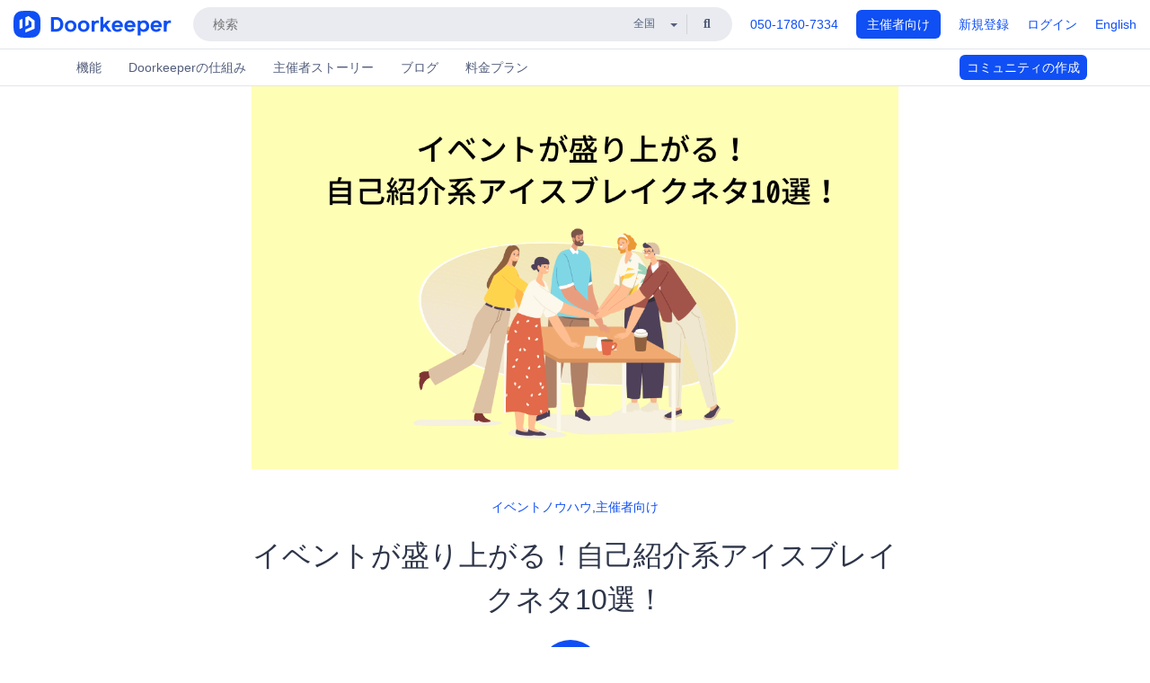

--- FILE ---
content_type: text/html; charset=utf-8
request_url: https://www.doorkeeper.jp/blog/icebreaker-ideas?utm_source=blog&utm_medium=article&utm_campaign=utm&utm_term=online-team-building-games
body_size: 13938
content:
<!DOCTYPE html>
<html lang='ja'>
<head>
<meta content='text/html;charset=UTF-8' http-equiv='content-type'>
<meta charset='utf-8'>
<meta content='IE=Edge,chrome=1' http-equiv='X-UA-Compatible'>
<meta content='width=device-width,initial-scale=1,maximum-scale=1,user-scalable=no' name='viewport'>
<meta content='telephone=no' name='format-detection'>
<meta content='195702240496602' property='fb:app_id'>
<title>
イベントが盛り上がる！自己紹介系アイスブレイクネタ10選！ | Doorkeeper
</title>
<link rel="icon" type="image/x-icon" href="https://doorkeeper.jp/assets/favicon-2e40be8f198ee3cb97dccbfbb3959374981ae0164d4f349e1787ff5f4c336af8.ico" />
<link href='https://www.doorkeeper.jp/blog/icebreaker-ideas?locale=en' hreflang='en' rel='alternate'>
<link href='https://www.doorkeeper.jp/blog/icebreaker-ideas' hreflang='ja' rel='alternate'>
<link href='https://www.doorkeeper.jp/blog/icebreaker-ideas' rel='canonical'>
<meta content='イベントや研修でアイスブレイクを行うメリットは何でしょうか？最初の数分間に、効果的なアイスブレイクを組み込むことで、イベントをより盛り上げることができます。この記事では、簡単で楽しい効果的な自己紹介系アイスブレイクネタ10選を紹介します！イベントやミーティングを盛り上げたい主催者の方は必見です！' name='description'>
<meta content='アイスブレイク,ネタ,自己紹介,イベント' name='keywords'>
<meta content='イベントが盛り上がる！自己紹介系アイスブレイクネタ10選！' property='og:title'>
<meta content='website' property='og:type'>
<meta content='https://www.doorkeeper.jp/blog/icebreaker-ideas' property='og:url'>
<meta content='Doorkeeper' property='og:site_name'>
<meta content='summary_large_image' name='twitter:card'>
<meta content='@doorkeeper_jp' name='twitter:site'>
<meta content='イベントや研修でアイスブレイクを行うメリットは何でしょうか？最初の数分間に、効果的なアイスブレイクを組み込むことで、イベントをより盛り上げることができます。この記事では、簡単で楽しい効果的な自己紹介系アイスブレイクネタ10選を紹介します！イベントやミーティングを盛り上げたい主催者の方は必見です！' name='twitter:description'>
<meta content='イベントや研修でアイスブレイクを行うメリットは何でしょうか？最初の数分間に、効果的なアイスブレイクを組み込むことで、イベントをより盛り上げることができます。この記事では、簡単で楽しい効果的な自己紹介系アイスブレイクネタ10選を紹介します！イベントやミーティングを盛り上げたい主催者の方は必見です！' property='og:description'>

<link rel="stylesheet" href="https://doorkeeper.jp/assets/fontawesome-6d53862a62d9076af1e6640213de3ab8114672a22f11aca4a0dd505304dea878.css" media="all" />
<link rel="stylesheet" href="https://doorkeeper.jp/assets/application-a7ca6442b36ff357134ea76775c81570b8873fe6fd80ba91fc22f78c56b3a689.css" media="all" />
<script src="https://doorkeeper.jp/assets/application-1c082e4d4428bb024ff379de01801b67c9e614217f5653cdf1dc3d215a8ac813.js" async="async"></script>
<script src="https://doorkeeper.jp/packs/js/app-774bc3e2b960369073bc.js" async="async"></script>
<link rel="stylesheet" href="https://doorkeeper.jp/packs/css/app-5989d222.css" async="async" media="screen" />
<meta name="csrf-param" content="authenticity_token" />
<meta name="csrf-token" content="zKBC9KjDct7KJgx6TjYAMwGlJthQkH/p6z93FPnLDUnmb3z5Ro+fiTNqNg+xfp9tuUsssLLyDt9rhc06TDrBdg==" />
<script async src="https://www.googletagmanager.com/gtag/js?id=UA-15834284-1"></script>
<script>
  window.dataLayer = window.dataLayer || [];
  function gtag(){dataLayer.push(arguments);}
  gtag('js', new Date());
  gtag('config', 'UA-15834284-1'); // Universal Analytics property.
 
    gtag('config', 'G-RCGBRG13Y4'); // Google Analytics 4 property.
  
</script>
<script async='' src='https://www.googletagmanager.com/gtag/js?id=G-RCGBRG13Y4'></script>
<script>
  window.dataLayer = window.dataLayer || []; 
  function gtag(){dataLayer.push(arguments);} 
  gtag('js', new Date()); 
  gtag('config', 'G-RCGBRG13Y4');
</script>
<script>
  (function(w,d,s,l,i) {
    w[l]=w[l]||[];
    w[l].push({'gtm.start': new Date().getTime(),event:'gtm.js'});
    var f=d.getElementsByTagName(s)[0],
    j=d.createElement(s),dl=l!='dataLayer'?'&l='+l:'';
    j.async=true;
    j.src='https://www.googletagmanager.com/gtm.js?id='+i+dl;
    f.parentNode.insertBefore(j,f);
  })(window,document,'script','dataLayer','GTM-PPDS423');
</script>

<link rel="preload" as="style" href="https://glass.io/integration/glass.min.css" onload="this.onload=null;this.rel='stylesheet'" />
<script>
  window.glassApiKey = 'eurZwW4nhD1V8etacAW83Att';
  var s = document.createElement("script");
  s.type = "text/javascript";
  s.async = true;
  s.src = "https://glass.io/integration/glass.min.js";
  function load() {
    Glass.init();
  }
  s.onload = load;
  document.head.appendChild(s);
</script>
<script type="text/javascript">!function(e,t,n){function a(){var e=t.getElementsByTagName("script")[0],n=t.createElement("script");n.type="text/javascript",n.async=!0,n.src="https://beacon-v2.helpscout.net",e.parentNode.insertBefore(n,e)}if(e.Beacon=n=function(t,n,a){e.Beacon.readyQueue.push({method:t,options:n,data:a})},n.readyQueue=[],"complete"===t.readyState)return a();e.attachEvent?e.attachEvent("onload",a):e.addEventListener("load",a,!1)}(window,document,window.Beacon||function(){});</script>
<script type="text/javascript">
  window.Beacon('init', '9329d34b-d6c4-4abc-8115-ed0066b505cb')
</script>

<script>
//<![CDATA[
      (function(e,b){if(!b.__SV){var a,f,i,g;window.mixpanel=b;a=e.createElement("script");
      a.type="text/javascript";a.async=!0;a.src=("https:"===e.location.protocol?"https:":"http:")+
      '//cdn.mxpnl.com/libs/mixpanel-2.2.min.js';f=e.getElementsByTagName("script")[0];
      f.parentNode.insertBefore(a,f);b._i=[];b.init=function(a,e,d){function f(b,h){
      var a=h.split(".");2==a.length&&(b=b[a[0]],h=a[1]);b[h]=function(){b.push([h].concat(
      Array.prototype.slice.call(arguments,0)))}}var c=b;"undefined"!==typeof d?c=b[d]=[]:
      d="mixpanel";c.people=c.people||[];c.toString=function(b){var a="mixpanel";"mixpanel"!==d&&(a+="."+d);
      b||(a+=" (stub)");return a};c.people.toString=function(){return c.toString(1)+".people (stub)"};
      i="disable track track_pageview track_links track_forms register register_once alias unregister identify name_tag set_config people.set people.set_once people.increment people.append people.track_charge people.clear_charges people.delete_user".split(" ");
      for(g=0;g<i.length;g++)f(c,i[g]); b._i.push([a,e,d])};b.__SV=1.2}})(document,window.mixpanel||[]);
      mixpanel.init("2d0a9fadc66f322337b0428d60907db5");

//]]>
</script></head>
<body>
<!-- Google Tag Manager (noscript) -->
<noscript>
<iframe height='0' src='https://www.googletagmanager.com/ns.html?id=GTM-PPDS423' style='display:none;visibility:hidden' width='0'></iframe>
</noscript>
<!-- End Google Tag Manager (noscript) -->

<header class='app-header'>
<div class='app-header-inner'>
<div class='app-header-brand'>
<a class="doorkeeper" href="https://www.doorkeeper.jp/"><img alt="Doorkeeper" src="https://doorkeeper.jp/assets/logo-966182d4b3e6dab86edb746a9f7681769fc3928fc73b2776bbf36e3bc18d2674.svg" /></a>
</div>
<div class='app-header-search'>
<form class="search-form form" role="search" action="https://www.doorkeeper.jp/events" accept-charset="UTF-8" method="get">
<div class='search-compact'>
<div class='search-compact-inner'>
<input type="text" name="q" id="q" value="" class="search-compact-field" placeholder="検索" />
<div class='search-compact-location'>
<select name="prefecture_id" id="prefecture_id" class="search-compact-dropdown"><option value="">全国</option><option value="hokkaido">北海道</option>
<option value="aomori">青森</option>
<option value="iwate">岩手</option>
<option value="miyagi">宮城</option>
<option value="akita">秋田</option>
<option value="yamagata">山形</option>
<option value="fukushima">福島</option>
<option value="ibaraki">茨城</option>
<option value="tochigi">栃木</option>
<option value="gunma">群馬</option>
<option value="saitama">埼玉</option>
<option value="chiba">千葉</option>
<option value="tokyo">東京</option>
<option value="kanagawa">神奈川</option>
<option value="niigata">新潟</option>
<option value="toyama">富山</option>
<option value="ishikawa">石川</option>
<option value="fukui">福井</option>
<option value="yamanashi">山梨</option>
<option value="nagano">長野</option>
<option value="gifu">岐阜</option>
<option value="shizuoka">静岡</option>
<option value="aichi">愛知</option>
<option value="mie">三重</option>
<option value="shiga">滋賀</option>
<option value="kyoto">京都</option>
<option value="osaka">大阪</option>
<option value="hyogo">兵庫</option>
<option value="nara">奈良</option>
<option value="wakayama">和歌山</option>
<option value="tottori">鳥取</option>
<option value="shimane">島根</option>
<option value="okayama">岡山</option>
<option value="hiroshima">広島</option>
<option value="yamaguchi">山口</option>
<option value="tokushima">徳島</option>
<option value="kagawa">香川</option>
<option value="ehime">愛媛</option>
<option value="kochi">高知</option>
<option value="fukuoka">福岡</option>
<option value="saga">佐賀</option>
<option value="nagasaki">長崎</option>
<option value="kumamoto">熊本</option>
<option value="oita">大分</option>
<option value="miyazaki">宮崎</option>
<option value="kagoshima">鹿児島</option>
<option value="okinawa">沖縄</option></select>
</div>
<div class='search-compact-submit'>
<button type="submit" class="search-compact-btn"><i class="fas fa-search"></i></button>
</div>
</div>
</div>
</form>


</div>
<div class='app-header-nav'>
<nav class='app-header-nav-list'>
<div class='app-header-nav-item'><a href="tel:8105017807334">050-1780-7334</a></div>
<div class='app-header-nav-item hidden-xxs'><a class="btn btn-primary btn-block" href="https://www.doorkeeper.jp/organizers?locale=ja">主催者向け</a></div>
<div class='app-header-nav-item hidden-xxs'><a href="https://manage.doorkeeper.jp/user/sign_up">新規登録</a></div>
<div class='app-header-nav-item'><a href="https://manage.doorkeeper.jp/user/sign_in">ログイン</a></div>
<div class='app-header-nav-item hidden-xxs'><a rel="nofollow" href="https://www.doorkeeper.jp/blog/icebreaker-ideas?locale=en&amp;switch_locale=true">English</a></div>
<div class='app-header-search-mobile' style='margin-right: 0; margin-left: 20px;'>
<button id='mobile-search-btn'>
<i class="fas fa-search search-icon"></i>
<i class="fas fa-times close-icon"></i>
</button>
</div>
</nav>
</div>
</div>
</header>


<div class='secondary-nav-header sticky'>
<div class='container'>
<nav class='navbar navbar-default navbar-plain'>
<div class='navbar-header visible-xs visible-sm'>
<a aria-expanded='false' class='collapsed btn btn-block btn-link' data-target='#admin-header-menu' data-toggle='collapse' type='button'>
MENU
<i class="fas fa-caret-down"></i>
</a>
</div>
<div class='collapse navbar-collapse' id='admin-header-menu' style='padding-left: 0'>
<ul class='nav navbar-nav'>
<li><a href="/features">機能</a></li>
<li><a href="/how-it-works">Doorkeeperの仕組み</a></li>
<li><a href="/organizer-stories">主催者ストーリー</a></li>
<li><a href="/blog">ブログ</a></li>
<li><a href="/pricing">料金プラン</a></li>
</ul>
<ul class='nav navbar-nav navbar-right'>
<li><a class="btn btn-primary" href="https://manage.doorkeeper.jp/user/sign_up?continue=%2Fgroups%2Fnew">コミュニティの作成</a></li>
</ul>
</div>
</nav>
</div>
</div>

<div class='content'>
<div class='container'>
<div class='article-wrap'>
<header class='pt-10'>
<img alt="アイスブレイク" width="720" src="https://images.ctfassets.net/r1qwf40cbwad/6SW45L47pJ5KnjKvCdoSha/57a83901696b21fc4ec1b53fdc937749/Doorkeeper___icebreaker_cover_image.png" />
</header>
<div class='article-header'>
<a href="/blog/category/know-how">イベントノウハウ</a>,<a href="/blog/category/for-organizers">主催者向け</a>
<h1>イベントが盛り上がる！自己紹介系アイスブレイクネタ10選！</h1>
<div class='organizer-story-profile'>
<div class='organizer-story-profile-details'>
<img alt="Doorkeeper　スタッフ" src="https://images.ctfassets.net/r1qwf40cbwad/75DLwU2bLkeX1OnOhEhXs7/55dd0d5d983a5b014dc83509682974ec/doorkeeper_logomark-brand.svg" />
<div class='organizer-story-profile-name'>
<a href="/blog/author/doorkeeper">Doorkeeper　スタッフ
</a></div>
<div class='organizer-story-profile-community'>
<p class='text-muted'>
2022年12月15日
</p>
<ul class="list-inline"><li><a class="btn btn-xs btn-facebook" href="https://www.facebook.com/dialog/share?app_id=195702240496602&amp;display=page&amp;href=https%3A%2F%2Fwww.doorkeeper.jp%2Fblog%2Ficebreaker-ideas&amp;redirect_uri=https%3A%2F%2Fwww.doorkeeper.jp%2Fblog%2Ficebreaker-ideas%3Futm_source%3Dblog%26utm_medium%3Darticle%26utm_campaign%3Dutm%26utm_term%3Donline-team-building-games"><i class="fab fa-facebook"></i> シェア</a></li><li><a target="_blank" class="btn btn-xs btn-twitter" href="https://twitter.com/intent/tweet?hashtags=&amp;related=doorkeeper_jp%3A%E3%82%A4%E3%83%99%E3%83%B3%E3%83%88%E3%83%BB%E3%82%B3%E3%83%9F%E3%83%A5%E3%83%8B%E3%83%86%E3%82%A3%E9%81%8B%E5%96%B6&amp;text=%E3%82%A4%E3%83%99%E3%83%B3%E3%83%88%E3%81%8C%E7%9B%9B%E3%82%8A%E4%B8%8A%E3%81%8C%E3%82%8B%EF%BC%81%E8%87%AA%E5%B7%B1%E7%B4%B9%E4%BB%8B%E7%B3%BB%E3%82%A2%E3%82%A4%E3%82%B9%E3%83%96%E3%83%AC%E3%82%A4%E3%82%AF%E3%83%8D%E3%82%BF10%E9%81%B8%EF%BC%81&amp;url=https%3A%2F%2Fwww.doorkeeper.jp%2Fblog%2Ficebreaker-ideas"><i class="fab fa-twitter"></i> ツイート</a></li></ul>
</div>
</div>
</div>
</div>
<article class='article'>
<!DOCTYPE html PUBLIC "-//W3C//DTD HTML 4.0 Transitional//EN" "http://www.w3.org/TR/REC-html40/loose.dtd">
<html><body>
<p>（※この記事は、2023年6月29日に更新されました。）</p>
<p>アイスブレイクをイベントや研修で行うことでどのようなメリットがあるのでしょうか？</p>
<p>イベントの最初の数分間に、効果的なアイスブレイクを組み込むことで、参加者の緊張をほぐし、絆を深め、アイデアを出しやすい雰囲気と包括的な環境を作ることができます！</p>
<p>この記事では、簡単で楽しい効果的な自己紹介系アイスブレイクネタ10選を紹介します。</p>
<p>注意点を考慮した適切なアイスブレイクを行ってイベントを成功させましょう！</p>
<p>イベントやミーティングを盛り上げたい主催者の方は必見です！</p>
<p><div class="promotional panel">
  <div class="panel-body">
    <p class="promotional-head">参加者200人のイベント受付を20分で完了できます⏰</p>
<p>Doorkeeperには、イベントのQRコードチケット発行・参加者名簿自動作成﻿・オンライン決済﻿・メルマガ配信などイベント運営に便利な機能がたくさん！初回のイベント開催とコミュニティ作成は無料でできます 🙆<p>
    <p class="promotional-body"></p>
    <div class="promotional-buttons">
      <a class="btn btn-primary btn-lg" href="https://manage.doorkeeper.jp/user/sign_up
">無料アカウント作成で使い方を見る</a>
    </div>
  </div>
</div></p>
<div class='toc'>
    <h2 class='toc__header'>目次</h2><div class='toc__content-2'>
      <a href='#アイスブレイクの目的は、会話の促進'>アイスブレイクの目的は、会話の促進</a>
      </div><div class='toc__content-2'>
      <a href='#アイスブレイクは必要？３つのメリット'>アイスブレイクは必要？３つのメリット</a>
      </div><div class='toc__content-3'>
      <a href='#コミュニティを作る'>コミュニティを作る</a>
      </div><div class='toc__content-3'>
      <a href='#交流の促進'>交流の促進</a>
      </div><div class='toc__content-3'>
      <a href='#共感力の向上'>共感力の向上</a>
      </div><div class='toc__content-2'>
      <a href='#イベントが盛り上がる！自己紹介系おすすめアイスブレイクネタ10選！'>イベントが盛り上がる！自己紹介系おすすめアイスブレイクネタ10選！</a>
      </div><div class='toc__content-3'>
      <a href='#大勢でできるもの：'>大勢でできるもの：</a>
      </div><div class='toc__content-3'>
      <a href='#グループでできるもの（５～６人）：'>グループでできるもの（５～６人）：</a>
      </div><div class='toc__content-3'>
      <a href='#ペアでできるもの'>ペアでできるもの</a>
      </div><div class='toc__content-2'>
      <a href='#イベントでアイスブレイクを行う際の注意点'>イベントでアイスブレイクを行う際の注意点</a>
      </div><div class='toc__content-3'>
      <a href='#TPOを考える'>TPOを考える</a>
      </div><div class='toc__content-3'>
      <a href='#目的を明確にする'>目的を明確にする</a>
      </div><div class='toc__content-3'>
      <a href='#簡単なものにする'>簡単なものにする</a>
      </div><div class='toc__content-2'>
      <a href='#次回イベントを主催する際は、アイスブレイクを行ってみましょう！'>次回イベントを主催する際は、アイスブレイクを行ってみましょう！</a>
      </div></div>
<h2 id="アイスブレイクの目的は、会話の促進"><b>アイスブレイクの目的は、会話の促進</b></h2>
<img src="//images.ctfassets.net/r1qwf40cbwad/5yaa5r7yLpy8mEAbPcFQuS/7bcb68dad09abc251283f6e0d2a4e9e4/icebreaker_blog_image_conversation.png" alt="会話">
<p>アイスブレイクとは、イベント参加者間の交流や会話を促すことを目的に設計されたゲームやアクティビティを指します。</p>
<p>主に、イベント、ミーティング、研修などのビジネスの場からカジュアルな集まりまで幅広い場面で用いられます。特に参加者の積極的な参加やコミュニケーションがイベント成功のカギである場合、アイスブレイクは、非常に重要な役割を果たします。</p>
<p>アイスブレイクは、参加者同士が打ち解けるためにアクティビティを通してお互いを知る機会を与えます。そのため、一般的にイベントの最初に行うと一番効果的であると言われています。</p>
<h2 id="アイスブレイクは必要？３つのメリット"><b>アイスブレイクは必要？３つのメリット</b></h2>
<img src="//images.ctfassets.net/r1qwf40cbwad/2cYfD91RAMr63VA0rE1m3S/5d0e9488ee8d8688c277e3e1a5e7171f/icebreaker_blog_image_community.png" alt="community">
<p>アイスブレイクには、主に以下の３つのメリットがあるとされています。</p>
<h3 id="コミュニティを作る"><b>コミュニティを作る</b></h3>
<p>アイスブレイクは、自己紹介や趣味などの個人的な情報を共有することに焦点を当てることが多いです。参加者は、アイスブレイクを通して自分と相手に共通点を見つけることで、親近感を感じ、協力してゴール達成を目指すことができます。そのため、アイスブレイクは、知らない人同士が集まる場で仲間意識、コミュニティを作るためによく用いられています。</p>
<h3 id="交流の促進"><b>交流の促進</b></h3>
<p>アイスブレイクは、性質上、参加者間の交流を活発にします。この交流はコミュニティの構築に必要不可欠なプロセスでもあります。定期的なイベント、研修、ミーティングなど既に参加者がお互いのことを知っている場合でも、アイスブレイクは参加者の積極的な参加を促すことができるため、非常に効果的であるとされています。</p>
<h3 id="共感力の向上"><b>共感力の向上</b></h3>
<p>共感力とは、相手の気持ちになって出来事や状況を考えることができる力のことです。チームワークにおいて、共感するということは、非常に重要です。共感することで、他人の意見を聞き、理解することができ、効率的なチームワークが可能になります。一方で、共感することができない場合、相手を気にしなくなり、チームが機能しなくなります。</p>
<p>参考：<a href="https://drexel.edu/graduatecollege/professional-development/blog/2018/July/The-3-benefits-of-ising-ice-breakers/">The 3 benefits of using Ice breakers, Drexel University Graduate college</a> [アクセス日：2022年12月6日]</p>
<h2 id="イベントが盛り上がる！自己紹介系おすすめアイスブレイクネタ10選！"><b>イベントが盛り上がる！自己紹介系おすすめアイスブレイクネタ10選！</b></h2>
<img src="//images.ctfassets.net/r1qwf40cbwad/2XWX0VUSxww4Qe3G0jMuqx/725c7bda65cd458ca40095fb6eeb165a/icebreaker_blog_image_10.png" alt="アイスブレイク10選">
<p>続いて、人数別で自己紹介系アイスブレイクネタを紹介します。</p>
<h3 id="大勢でできるもの："><b>大勢でできるもの：</b></h3>
<h4><b>２つの真実と１つの嘘</b></h4>
<p>参加者は、自分に関する３つの文章を用意します。そのうち２つを真実に、１つを嘘にします。３つの文章を読み上げ、他の人は、どれが真実でどれが嘘かを当てます。</p>
<h4><b>人間ビンゴ</b></h4>
<p>参加者はそれぞれ、数字の代わりに人の特徴を書いたビンゴカードを作ります（例：サッカー部に所属していた、３人以上兄弟がいるなど）。部屋を回って他の人にこれらを質問し、当てはまる人の名前を書き、ビンゴを目指します。</p>
<h4><b>整列</b></h4>
<p>10人程度のグループに分かれます。ファシリテーターが与えるお題（年齢順、身長順、誕生日順など）に合わせて、グループはできるだけ早く並びます。</p>
<p><div class="promotional panel">
  <div class="panel-body">
    <p class="promotional-head">イベントの受付業務手入力だと時間がかかる...📝</p>
<p>Doorkeeperでイベントを開催すると、QRコードのチケットを発行できます🎫！スマホを見せるだけのスムーズな受付にしませんか？<p>
    <p class="promotional-body"></p>
    <div class="promotional-buttons">
      <a class="btn btn-primary btn-lg" href="https://manage.doorkeeper.jp/user/sign_up ">無料アカウント作成で使い方を見る</a>
    </div>
  </div>
</div></p>
<h3 id="グループでできるもの（５～６人）："><b>グループでできるもの（５～６人）：</b></h3>
<h4><b>誰がやった？</b></h4>
<p>グループに分かれます。自分が今までにやった珍しいこと、面白いことなどを５つ考え、１つずつ１枚の紙切れに書きます。グループの紙切れを１つの袋にまとめ、紙を１枚ずつ読み上げ、誰がやったことなのかを当てます。</p>
<h4><b>トップ５</b></h4>
<p>グループに分かれます。メンバーそれぞれが、コメディ映画、金曜日のテレビ番組、お菓子ブランド、カラオケで歌う歌などのお題のトップ５を考えます。グループ内でそれぞれのトップ５を共有し、話し合い、グループのトップ５を作成します。最後に全体にグループでのトップ５を共有します。</p>
<h4><b>お気に入りのもの</b></h4>
<p>事前に参加者に、大切にしているもの、お気に入りのものなどの写真を１枚準備してもらいます。グループに分かれ、その写真を見せながら、それにまつわる話を共有します。</p>
<h4><b>どっちがいい？</b></h4>
<p>グループに分かれて円になって座ります。一人の人がボールをグループの誰かに投げて、「宇宙飛行士か飼育員どちらになりたい？」のような二択の質問をします。ボールを投げられた人は、その質問の答えを理由とともに述べます。答え終わったら、別の人にボールを投げ、他の質問をします。</p>
<h4><b>ストーリー共有</b></h4>
<p>５人程度のグループに分かれます。ファシリテーターは、今まで参加したイベントで一番面白かったものは？などのお題を出します。10分以内にそれぞれメモをとり、グループ内で体験談を共有します。</p>
<h3 id="ペアでできるもの"><b>ペアでできるもの</b></h3>
<h4><b>自己紹介インタビュー</b></h4>
<p>ペアを作ります。お互いにインタビューを5分程度し合います。その後全体に向けて相手の自己紹介をします。</p>
<h4><b>10個の共通点</b></h4>
<p>ペアを作り、お互いの共通点を10個見つけます。</p>
<h2 id="イベントでアイスブレイクを行う際の注意点"><b>イベントでアイスブレイクを行う際の注意点</b></h2>
<img src="//images.ctfassets.net/r1qwf40cbwad/1osHhcQ3dWIVOV1fjYnSRV/638bc37cc1c3b836e7a6a5c843c88eaf/icebreaker_blog_image_donts.png" alt="アイスブレイクを行う際の注意点　">
<h3 id="TPOを考える"><b>TPOを考える</b></h3>
<p>ミーティングと言っても、人員削減や業績悪化などネガティブな内容を報告する場にはアイスブレイクは適しないでしょう。また、ビジネスの場において、個人情報を必要以上にさらけ出させることや、他の人に接触することは、参加者がストレスに感じる、または文化的に不適切な場合があります。このような事態をさけるためには、アイスブレイクの目的を決めることが重要でしょう。</p>
<h3 id="目的を明確にする"><b>目的を明確にする</b></h3>
<p>知らない人同士のイベントである場合は、自己紹介や相手のことを知ることができる内容のアクティビティを選んだり、チームワーク力を高めることが必要なイベントである場合は、グループで協力して目標を達成するようなチームビルディング系のアクティビティを選んだりするとよいでしょう。</p>
<h3 id="簡単なものにする"><b>簡単なものにする</b></h3>
<p>参加者が知識や興味を持たないような、イベントに全く関係のないアクティビティを選んでしまうと、ゲームが進まない、盛り上がらないなどといった事態が起こりえます。一般的にアイスブレイクには、簡単で楽しくリラックスして誰もが楽しむことができるアクティビティを選びましょう。</p>
<h2 id="次回イベントを主催する際は、アイスブレイクを行ってみましょう！"><b>次回イベントを主催する際は、アイスブレイクを行ってみましょう！</b></h2>
<p>このように、アイスブレイクを行うことで、その後のイベント、参加者の体験の質をグッと上げることができます。</p>
<p>次回イベントやミーティングを主催する際は、ぜひ最初に数分程度のアイスブレイクを行ってみてください。</p>
<p>コミュニティの構築、参加者同士の交流の促進、そして共感力のアップを通して、イベントが盛り上がること間違いなしです。</p>
<p>イベント成功の秘訣をもっと知りたい方は、<a href="https://www.doorkeeper.jp/organizer-stories?utm_source=blog&amp;utm_medium=article&amp;utm_campaign=utm&amp;utm_term=icebreaker-ideas"><u>Doorkeeperの主催者ストーリー</u></a>をご覧ください！</p>
<h5>他のアイスブレイクネタを見る：</h5>
<p><a href="https://www.faj.or.jp/facilitation/tools/?utm_source=blog&amp;utm_medium=article&amp;utm_campaign=utm&amp;utm_term=icebreaker-ideas">アイスブレイク集</a>（日本ファシリテーション協会）</p>
<h5>イベント主催に関するヒントはこちら：</h5>
<p><a href="https://www.doorkeeper.jp/%E3%82%A4%E3%83%99%E3%83%B3%E3%83%88%E4%BC%81%E7%94%BB?utm_source=blog&amp;utm_medium=article&amp;utm_campaign=utm&amp;utm_term=icebreaker-ideas">イベント企画ガイド（Doorkeeper）</a></p>
<p>


</p>
<script>
//<![CDATA[

//]]>
</script></body></html>

<div class='promotional panel'>
<div class='panel-body'>
<div class='promotional-logo'>
<a href="/blog/icebreaker-ideas?class=doorkeeper"><img alt="Doorkeeper" src="https://doorkeeper.jp/assets/logo-966182d4b3e6dab86edb746a9f7681769fc3928fc73b2776bbf36e3bc18d2674.svg" /></a>
</div>
<p class='promotional-head'>Doorkeeperでは、申し込み機能、メンバー管理、出欠管理などイベントを主催するために役立つ機能を豊富に提供しています。</p>
<p class='promotional-body'>Doorkeeperでコミュニティやイベントを運営すれば、参加者の管理や受付、支払いの管理などがぐっと簡単になり、これまで手間や時間がかかっていた作業をスムーズに実行できます。よりよいイベントの運営のため、Doorkeeperを使ってみませんか？</p>
<div class='promotional-buttons'>
<a class="btn btn-primary btn-lg" href="https://manage.doorkeeper.jp/user/sign_up?continue=%2Fgroups%2Fnew">無料トライアルを開始する</a>
<a class="btn btn-subtle btn-lg" href="https://www.doorkeeper.jp/how-it-works">詳しくはこちら</a>
</div>
</div>
</div>

</article>
<div class='page-home-section'>
<div class='page-home-separator'>
<hr>
<span>最新の投稿</span>
</div>
<div class='panel-item bg-white'>
<div class='panel panel-card'>
<div class='row'>
<div class='panel-body'>
<div class='col-md-6'>
<a class="card-img-top" href="/blog/event-participation-fee-accounting-categories"><img alt="イベント参加費の勘定科目とは？正しい仕訳方法と注意点もご紹介！" width="380" height="214" src="https://images.ctfassets.net/r1qwf40cbwad/61nC8diRlTabNYLqhk2NBt/f31c11bbc0eba81e094db9973675a3e8/MailMate_JP_blog_image__7___1_.webp" />
</a></div>
<div class='col-md-6'>
<p class='text-muted'><a href="/blog/category/for-participants">参加者向け</a>,<a href="/blog/category/event-info">イベント情報</a> - 2024年12月10日</p>
<h3 class='panel-card-title text-bold nobreak'><a href="/blog/event-participation-fee-accounting-categories">イベント参加費の勘定科目とは？正しい仕訳方法と注意点もご紹介！</a></h3>
<p class='panel-card-text'>イベント参加費を経費として計上する場合の適切な勘定科目についてご説明しています。</p>
</div>
</div>
</div>
</div>
</div>
<div class='panel-item bg-white'>
<div class='panel panel-card'>
<div class='row'>
<div class='panel-body'>
<div class='col-md-6'>
<a class="card-img-top" href="/blog/how-to-start-an-online-school"><img width="380" height="214" src="https://images.ctfassets.net/r1qwf40cbwad/3e2oU8gdXxDUTvz5VPNhzD/1413115a107d06d5473f3b6f2c85658e/ezgif.com-gif-maker__19_.webp" />
</a></div>
<div class='col-md-6'>
<p class='text-muted'><a href="/blog/category/for-organizers">主催者向け</a>,<a href="/blog/category/know-how">イベントノウハウ</a>,<a href="/blog/category/event-duties">イベント業務</a>,<a href="/blog/category/online-school">オンラインスクール</a> - 2024年1月12日</p>
<h3 class='panel-card-title text-bold nobreak'><a href="/blog/how-to-start-an-online-school">オンラインスクールの作り方！簡単に今すぐスクールを開設できます</a></h3>
<p class='panel-card-text'>本記事では、オンラインスクールの作り方を解説します。簡単６ステップで今すぐにオンラインスクールを無料で開設することが可能です。スクールや教材のプランなどが固まっている方は、数分で開設できますので...</p>
</div>
</div>
</div>
</div>
</div>
<div class='panel-item bg-white'>
<div class='panel panel-card'>
<div class='row'>
<div class='panel-body'>
<div class='col-md-6'>
<a class="card-img-top" href="/blog/facebook"><img alt="" width="380" height="214" src="https://images.ctfassets.net/r1qwf40cbwad/7wNuojXjJCXhSKIb3tDXic/ee42a13e2ccc474823dd5f55df78bfba/1.png" />
</a></div>
<div class='col-md-6'>
<p class='text-muted'><a href="/blog/category/doorkeeper">Doorkeeper</a> - 2023年12月6日</p>
<h3 class='panel-card-title text-bold nobreak'><a href="/blog/facebook">[2023年版]Facebookでのイベント作成方法を解説｜メリットを活用し集客UP！</a></h3>
<p class='panel-card-text'>イベントを企画しようと考えた時、知名度もありユーザー数も多いFacebookを使おうと思い付く方が多いのではないでしょうか。イベントを準備するにあたっての事務作業を含めると、FacebookとD...</p>
</div>
</div>
</div>
</div>
</div>
</div>
</div>

</div>
</div>
<footer class='app-footer'>
<div class='app-footer-inner'>
<div class='app-footer-block'>
<div class='app-footer-cta'>
<p class='app-footer-heading'>Doorkeeperでイベントを開催して、人が集まるコミュニティを作りませんか？</p>
<a class="btn btn-primary btn-lg" data-click-track="Footer head community" href="https://manage.doorkeeper.jp/user/sign_up?continue=%2Fgroups%2Fnew">コミュニティを作ってみる！</a>
<a class="btn btn-default btn-lg" data-click-track="Footer how it works" href="https://www.doorkeeper.jp/how-it-works">詳しくはこちら</a>
</div>
<div class='app-footer-main'>
<div class='app-footer-main-col'>
<h4>Doorkeeper</h4>
<ul class='list-unstyled'>
<li><a href="https://www.doorkeeper.jp/how-it-works">Doorkeeperの仕組み</a></li>
<li><a href="https://www.doorkeeper.jp/features">機能</a></li>
<li><a href="https://www.doorkeeper.jp/about">会社概要</a></li>
<li><a href="https://www.doorkeeper.jp/pricing">料金プラン</a></li>
<li><a href="https://www.doorkeeper.jp/organizer-stories">主催者ストーリー</a></li>
<li><a href="https://www.doorkeeper.jp/news">ニュース</a></li>
<li><a href="https://www.doorkeeper.jp/blog">ブログ</a></li>
</ul>
</div>
<div class='app-footer-main-col'>
<h4>リソース</h4>
<ul class='list-unstyled'>
<li><a data-beacon-toggle="true" href="https://support.doorkeeper.jp/">ヘルプ</a></li>
<li><a href="https://www.doorkeeper.jp/%E3%82%A4%E3%83%99%E3%83%B3%E3%83%88%E4%BC%81%E7%94%BB">イベント企画</a></li>
<li><a href="https://www.doorkeeper.jp/%E4%BC%9A%E5%A0%B4">勉強会会場</a></li>
<li><a href="https://www.doorkeeper.jp/developer/api">API</a></li>
<li><a href="https://www.doorkeeper.jp/topics">人気のトピック</a></li>
<li><a href="https://www.doorkeeper.jp/events/recently_published">公開されたばかりのイベント</a></li>
</ul>
</div>
</div>
</div>
<div class='app-footer-block'>
<ul class='list-unstyled list-inline'>
<li><a href="https://www.doorkeeper.jp/terms">利用規約</a></li>
<li><a href="https://www.doorkeeper.jp/privacy">プライバシーポリシー</a></li>
<li><a href="https://www.doorkeeper.jp/security">セキュリティ</a></li>
<li><a href="https://www.doorkeeper.jp/report_copyright_infringment">著作権侵害の報告について</a></li>
<li><a href="https://www.doorkeeper.jp/legal">特定商取引法に基づく表記</a></li>
</ul>
<div class='locale-switch'><a rel="nofollow" href="https://www.doorkeeper.jp/blog/icebreaker-ideas?locale=en&amp;switch_locale=true">English</a></div>
</div>
</div>
</footer>

<div id='jstemplates'></div>

<div class='modal fade' id='modal_overlay' role='dialog' tabindex='-1'>
<div class='modal-dialog'>
<div class='modal-content'>
<div class='unloaded-state'>
<div class="modal-header"><button type="button" class="close" data-dismiss="modal" aria-label="Close"><span aria-hidden="true">&times;</span></button><h4 class="modal-title">送信中...</h4></div>
<div class='modal-body'>
<div class='text-center'>
<i class="fas fa-sync fa-spin fa-4x"></i>
</div>
</div>
<div class='modal-footer'>
<a class='btn btn-default' data-dismiss='modal' href='#'>閉じる</a>
</div>
</div>
<div class='loaded-state'></div>
</div>
</div>
</div>

<script>
  mixpanel.register_once({
    'First URL': 'https://www.doorkeeper.jp/blog/icebreaker-ideas?utm_source=blog&amp;utm_medium=article&amp;utm_campaign=utm&amp;utm_term=online-team-building-games'
  });
</script>
</body>
</html>



--- FILE ---
content_type: image/svg+xml
request_url: https://images.ctfassets.net/r1qwf40cbwad/75DLwU2bLkeX1OnOhEhXs7/55dd0d5d983a5b014dc83509682974ec/doorkeeper_logomark-brand.svg
body_size: 768
content:
<svg width="120" height="120" viewBox="0 0 120 120" fill="none" xmlns="http://www.w3.org/2000/svg">
<path fill-rule="evenodd" clip-rule="evenodd" d="M0.821684 36.1852C1.92632 17.0784 17.0784 1.92632 36.1852 0.821685C44.3566 0.349266 52.8243 0 60 0C67.1757 0 75.6434 0.349266 83.8148 0.821684C102.922 1.92632 118.074 17.0784 119.178 36.1852C119.651 44.3566 120 52.8243 120 60C120 67.1757 119.651 75.6434 119.178 83.8148C118.074 102.922 102.922 118.074 83.8148 119.178C75.6434 119.651 67.1757 120 60 120C52.8243 120 44.3566 119.651 36.1852 119.178C17.0784 118.074 1.92632 102.922 0.821685 83.8148C0.349266 75.6434 0 67.1757 0 60C0 52.8243 0.349266 44.3566 0.821684 36.1852ZM93.3334 79.9999L53.3334 96.6666V83.3332L80 71.6666V49.9999L66.6667 39.9999V63.3332L53.3334 69.4574V29.2958L66.6667 23.3332L93.3334 43.3332V79.9999ZM26.6666 81.6668L40 75.5346V35.4382L26.6666 41.6668V81.6668Z" fill="#0F4FF4"/>
</svg>
